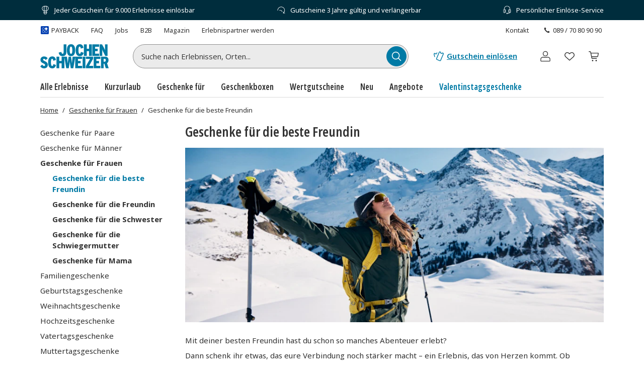

--- FILE ---
content_type: text/css
request_url: https://www.jochen-schweizer.de/fragments/footer/legacy/fragment.9003e69e.css
body_size: 1750
content:
.footer-fragment__FragmentError_fragmentErrorWrapper__zVEwa{flex:1;justify-content:center;align-items:center;display:flex}.footer-fragment__FragmentError_fragmentErrorContent__RhJtI{width:100%}@media (min-width:768px){.footer-fragment__FragmentError_fragmentErrorContent__RhJtI{width:412px}}.footer-fragment__FragmentError_errorMessage__osB8K{margin-bottom:var(--space-2x);border-bottom:1px solid var(--color-grey-40);align-items:center;padding-bottom:8px;display:inline-flex}.footer-fragment__FragmentError_reportButton__Yty1P{width:100%;margin-top:var(--space-4x)}@media (min-width:768px){.footer-fragment__FragmentError_reportButton__Yty1P{width:247px}}.footer-fragment__FragmentError_errorIcon__LLbpP{margin-right:11px}.footer-fragment__Icon_icon__Wj21E{fill:currentColor}.footer-fragment__Button_brand__L6Cag{--button-color-default:var(--color-brand-70);--button-color-border:var(--color-brand-70);--button-color-hover:var(--color-brand-90);--button-color-active:var(--color-brand-90);--button-color-contained:var(--color-white-0)}.footer-fragment__Button_brandDark__pUpLV{--button-color-default:var(--color-brand-90);--button-color-border:var(--color-brand-90);--button-color-hover:var(--color-brand-70);--button-color-active:var(--color-brand-70);--button-color-contained:var(--color-white-0)}.js .footer-fragment__Button_complementary__MV\+IM{--button-color-default:var(--color-complementary-70);--button-color-border:var(--color-complementary-70);--button-color-hover:var(--color-complementary-80);--button-color-active:var(--color-complementary-90);--button-color-contained:var(--color-white-0)}.md .footer-fragment__Button_complementary__MV\+IM{--button-color-default:var(--color-brand-70);--button-color-border:var(--color-brand-70);--button-color-hover:var(--color-brand-80);--button-color-active:var(--color-brand-90);--button-color-contained:var(--color-white-0)}.footer-fragment__Button_dark__GNF9V{--button-color-default:var(--color-grey-80);--button-color-border:var(--color-grey-80);--button-color-hover:var(--color-grey-80);--button-color-active:var(--color-grey-80);--button-color-contained:var(--color-white-0);--button-color-background-hover:var(--color-grey-30)}.footer-fragment__Button_white__q3w7f{--button-color-default:var(--color-white-0);--button-color-border:var(--color-white-0);--button-color-hover:var(--color-grey-40);--button-color-active:var(--color-grey-30);--button-color-contained:var(--color-grey-80)}.footer-fragment__Button_highlight__hjrFS{--button-color-default:var(--color-highlight-70);--button-color-border:var(--color-highlight-70);--button-color-active:var(--color-highlight-70);--button-color-contained:var(--color-grey-80);--button-color-border-hover:var(--color-highlight-70)}.footer-fragment__Button_highlight__hjrFS.footer-fragment__Button_contained__RRhJ1{color:var(--color-grey-80);border:2px solid var(--button-color)}.footer-fragment__Button_highlight__hjrFS.footer-fragment__Button_contained__RRhJ1:hover,.footer-fragment__Button_highlight__hjrFS.footer-fragment__Button_outlined__9m9zV{color:var(--color-highlight-70);border:2px solid var(--color-highlight-70);background:0 0}.footer-fragment__Button_highlight__hjrFS.footer-fragment__Button_outlined__9m9zV:hover{color:var(--color-grey-80);background:var(--color-highlight-70)}.md .footer-fragment__Button_highlight__hjrFS.footer-fragment__Button_contained__RRhJ1{border:2px solid var(--button-color)}.md .footer-fragment__Button_highlight__hjrFS.footer-fragment__Button_outlined__9m9zV{color:var(--color-white-0)}.md .footer-fragment__Button_highlight__hjrFS.footer-fragment__Button_outlined__9m9zV:hover{color:var(--color-grey-80)}.md .footer-fragment__Button_highlight__hjrFS.footer-fragment__Button_contained__RRhJ1:hover{color:var(--color-white-0);border:2px solid var(--color-highlight-70)}.footer-fragment__Button_grey__rjrdb{--button-color-default:var(--color-grey-80);--button-color-border:var(--color-grey-50);--button-color-border-hover:var(--color-grey-60);--button-color-background-hover:var(--color-grey-30)}.footer-fragment__Button_button__RGbMA{-webkit-font-smoothing:antialiased;-moz-osx-font-smoothing:grayscale;color:var(--button-color);opacity:1;text-transform:none;height:var(--space-5x);line-height:var(--line-height-1-25);font-family:var(--font-complementary);font-style:normal;font-weight:var(--font-weight-semibold);font-size:var(--font-size-l);background-position:50%;border:0;transition:background .4s,color .4s,border .4s}.footer-fragment__Button_button__RGbMA.footer-fragment__Button_large__qkMf7{height:var(--space-6x)}@media (min-width:768px){.footer-fragment__Button_button__RGbMA.footer-fragment__Button_responsive__dRPw\+{height:var(--space-6x)}}.footer-fragment__Button_button__RGbMA.footer-fragment__Button_responsiveXs__Eprdv{font-size:var(--font-size-m)}@media (min-width:576px){.footer-fragment__Button_button__RGbMA.footer-fragment__Button_responsiveXs__Eprdv{font-size:var(--font-size-l);height:var(--space-6x)}}.footer-fragment__Button_button__RGbMA[aria-disabled=true],.footer-fragment__Button_button__RGbMA.footer-fragment__Button_disabled__yYmrv{opacity:.5;pointer-events:none}.footer-fragment__Button_button__RGbMA:active,.footer-fragment__Button_button__RGbMA:hover{color:var(--button-color)}.md .footer-fragment__Button_button__RGbMA{font-size:var(--font-size-m)}.footer-fragment__Button_button__RGbMA:focus{outline:2px var(--color-white-0)solid;outline-offset:0;box-shadow:var(--shadow-focus)}.footer-fragment__Button_button__RGbMA:focus:not(:focus-visible){box-shadow:none;outline:none}.footer-fragment__Button_contained__RRhJ1{background:var(--button-color);color:var(--button-color-contained);border:solid 1px var(--button-color)}.footer-fragment__Button_contained__RRhJ1:hover,.footer-fragment__Button_contained__RRhJ1:active{color:var(--button-color-contained)}.footer-fragment__Button_outlined__9m9zV{border:solid 1px var(--button-color-border);background:0 0}.footer-fragment__Button_outlined__9m9zV:hover,.footer-fragment__Button_outlined__9m9zV:active{background:var(--button-color-background-hover);border-color:var(--button-color-border-hover)}.footer-fragment__Button_brand__L6Cag.footer-fragment__Button_outlined__9m9zV,.footer-fragment__Button_brandDark__pUpLV.footer-fragment__Button_outlined__9m9zV{border-width:2px}.footer-fragment__Button_ghost__G-BFO{background:0 0;border:1px solid transparent}.footer-fragment__Button_ghost__G-BFO:active,.footer-fragment__Button_ghost__G-BFO:hover{background:var(--button-color-background-hover)}.footer-fragment__Button_default__xv1o\+,.footer-fragment__Button_rounded__VPfFr,.footer-fragment__Button_pill__nPM3\+{padding:var(--space-1x)var(--space-3x)}.footer-fragment__Button_default__xv1o\+.footer-fragment__Button_large__qkMf7,.footer-fragment__Button_rounded__VPfFr.footer-fragment__Button_large__qkMf7,.footer-fragment__Button_pill__nPM3\+.footer-fragment__Button_large__qkMf7{padding:var(--space-1-5x)var(--space-3x)}@media (min-width:768px){.footer-fragment__Button_default__xv1o\+.footer-fragment__Button_responsive__dRPw\+,.footer-fragment__Button_rounded__VPfFr.footer-fragment__Button_responsive__dRPw\+,.footer-fragment__Button_pill__nPM3\+.footer-fragment__Button_responsive__dRPw\+{padding:var(--space-1-5x)var(--space-3x)}}@media (min-width:576px){.footer-fragment__Button_default__xv1o\+.footer-fragment__Button_responsiveXs__Eprdv,.footer-fragment__Button_rounded__VPfFr.footer-fragment__Button_responsiveXs__Eprdv,.footer-fragment__Button_pill__nPM3\+.footer-fragment__Button_responsiveXs__Eprdv{padding:var(--space-1-5x)var(--space-3x)}}.footer-fragment__Button_default__xv1o\+{border-radius:var(--button-default-border-radius)}.js .footer-fragment__Button_default__xv1o\+{--button-default-border-radius:var(--border-radius-s)}.md .footer-fragment__Button_default__xv1o\+{--button-default-border-radius:var(--border-radius-pill)}.footer-fragment__Button_rounded__VPfFr{border-radius:var(--border-radius-s)}.footer-fragment__Button_pill__nPM3\+{border-radius:var(--border-radius-pill)}.footer-fragment__Button_icon__rSINt{width:var(--space-5x);height:var(--space-5x);font-size:var(--font-size-m);border-radius:var(--border-radius-circle)}.footer-fragment__Button_icon__rSINt.footer-fragment__Button_large__qkMf7{width:var(--space-6x);height:var(--space-6x)}@media (min-width:768px){.footer-fragment__Button_icon__rSINt.footer-fragment__Button_responsive__dRPw\+,.footer-fragment__Button_icon__rSINt.footer-fragment__Button_responsiveXs__Eprdv{width:var(--space-6x);height:var(--space-6x)}}.footer-fragment__Button_hoverable__HZB-H{--button-color:var(--button-color-default)}.footer-fragment__Button_hoverable__HZB-H:hover{--button-color:var(--button-color-hover)}.footer-fragment__Button_hoverable__HZB-H:active{--button-color:var(--button-color-active)}.footer-fragment__PureLink_pureLink__G0LVq{-webkit-text-decoration-color:transparent;text-decoration-color:transparent}.footer-fragment__PureLink_pureLink__G0LVq:focus{outline:2px var(--color-white-0)solid;outline-offset:0;box-shadow:var(--shadow-focus)}.footer-fragment__PureLink_pureLink__G0LVq:focus:not(:focus-visible){box-shadow:none;outline:none}.footer-fragment__PureLink_pureLink__G0LVq:hover{-webkit-text-decoration-color:transparent;text-decoration-color:transparent}.footer-fragment__FooterLinkItem_footerLink__uLJiZ{line-height:var(--line-height-1-5);font-size:var(--font-size-s);flex-shrink:0}.footer-fragment__Link_link__DWCcy{font-family:var(--font-brand);--underline-color:var(--color);-webkit-text-decoration-color:var(--underline-color);text-decoration-color:var(--underline-color);color:var(--color);text-decoration-thickness:calc(var(--space-0-5x)/4);text-underline-offset:calc(var(--space-0-5x)/2);font-style:normal;-webkit-text-decoration-line:underline;text-decoration-line:underline}.footer-fragment__Link_link__DWCcy:focus{outline:2px var(--color-white-0)solid;outline-offset:0;box-shadow:var(--shadow-focus)}.footer-fragment__Link_link__DWCcy:focus:not(:focus-visible){box-shadow:none;outline:none}.footer-fragment__Link_link__DWCcy[aria-disabled=true]{pointer-events:none}.footer-fragment__Link_link__DWCcy:hover{color:var(--color);--underline-color:transparent}.footer-fragment__Link_brand__abXBk{--color:var(--color-brand-70)}.footer-fragment__Link_brand__abXBk:hover{--color:var(--color-brand-80)}.footer-fragment__Link_grey__Umdaz{--color:var(--color-grey-80)}.footer-fragment__Link_quiet__ASPYN{--underline-color:transparent}.footer-fragment__Link_quiet__ASPYN.footer-fragment__Link_grey__Umdaz:hover{--underline-color:var(--color-grey-80)}.footer-fragment__Link_quiet__ASPYN.footer-fragment__Link_brand__abXBk:hover{--underline-color:var(--color-brand-80)}.md .footer-fragment__Link_brandCancel__UzREK{--color:var(--color-brand-90)}.md .footer-fragment__Link_brandCancel__UzREK:hover{--color:var(--color-brand-80)}.js .footer-fragment__Link_brandCancel__UzREK{--color:var(--color-red-70)}.js .footer-fragment__Link_brandCancel__UzREK:hover{--color:var(--color-red-80)}.footer-fragment__PaymentMethods_listWrapper__p7pyM{margin:0 -8px;list-style:none}.footer-fragment__PaymentMethods_sticky__JR1St{z-index:10;background-color:var(--color-white-0);position:fixed;left:0}@media (min-width:992px){.footer-fragment__PaymentMethods_sticky__JR1St{position:static}}.footer-fragment__PaymentMethods_small__t7VEw{width:var(--space-5x)}@media (min-width:992px){.footer-fragment__PaymentMethods_small__t7VEw{width:var(--space-6x)}}.footer-fragment__PaymentMethods_greyed__suwJ2{-webkit-filter:grayscale();filter:grayscale()}.footer-fragment__PaymentPill_paymentLabel__uWWrn+.footer-fragment__PaymentPill_paymentLabel__uWWrn{margin-left:var(--space-1x)}.footer-fragment__PaymentPill_paymentImg__80T76{border:1px solid var(--color-grey-40);border-radius:var(--border-radius-s);background-color:var(--color-white-0);width:52px;height:32px;font-size:8px}.footer-fragment__CheckoutFooter_checkoutFooter__X8ODR{background-color:var(--color-white-0)}.footer-fragment__CheckoutFooter_checkoutFooterWrapper__gRGzA{margin:0 auto}.footer-fragment__CheckoutFooter_linkBox__jBeCk{border-top:1px solid var(--color-grey-40)}.footer-fragment__CheckoutFooter_brandName__\+YrtR{width:100%}@media (min-width:1200px){.footer-fragment__CheckoutFooter_brandName__\+YrtR{width:auto}}.footer-fragment__CheckoutFooter_link__Bf3gf{font-size:var(--font-size-m)}.footer-fragment__FooterLinkList_linksWrapper__KhRd8{margin:0 -8px}.footer-fragment__HelpLink_link__tIxB8{font-size:var(--font-size-s)}.footer-fragment__HelpLink_chevron__68Cuf{margin-left:calc(0px - var(--space-1x));flex-shrink:0;transform:rotate(-90deg)}.footer-fragment__LinksBlock_linksWrapper__dn3bw{margin:0 -8px 0 0}.footer-fragment__LinksBlock_linkGroup__gAaVt{list-style:none}.footer-fragment__Newsletter_newsletterBox__X7ePs{background:var(--color-brand-90)}.footer-fragment__Newsletter_newsletterBox__X7ePs p{font-size:var(--font-size-l);color:var(--color-white-0);line-height:var(--line-height-1-5)}@media (min-width:768px){.footer-fragment__Newsletter_newsletterBox__X7ePs p{font-size:var(--font-size-3xl);line-height:var(--line-height-1-25)}}.footer-fragment__Trustpilot_trustpilot__1yD1c .trustpilot-widget{height:40px}@media (min-width:576px){.footer-fragment__Trustpilot_trustpilot__1yD1c .trustpilot-widget{height:20px}}@media (min-width:768px){.footer-fragment__Trustpilot_trustpilot__1yD1c{transform:none}}footer{overflow:auto}.footer-fragment__Footer_highlightedBg__vmt5o{background-color:var(--global-spotlight-background-color)}.footer-fragment__Box_boxBackground__0TqfK{background-color:var(--color-white-0)}